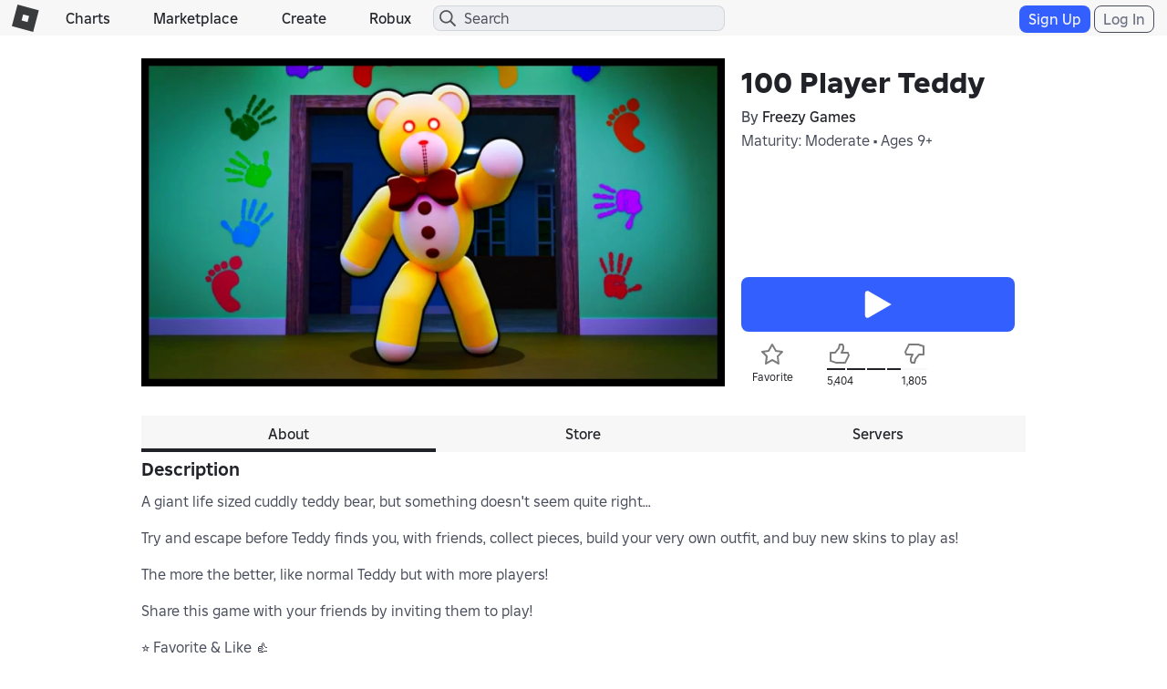

--- FILE ---
content_type: text/html; charset=utf-8
request_url: https://www.roblox.com/games/votingservice/8826921669
body_size: 339
content:

    <li id="voting-section"
        class="voting-panel body"
        data-target-id="8826921669"
        data-total-up-votes="5404"
        data-total-down-votes="1805"
        data-vote-modal=""
        data-user-authenticated="false"
        data-vote-url="https://apis.roblox.com/voting-api/vote/asset/8826921669?vote="
        data-register-url=""
        data-account-page-url="">
        <div class="spinner spinner-sm loading"></div>
            <div class="vote-summary">
                <div class="voting-details">
                    <div class="users-vote ">

                        <div class="upvote">
                            <span class="icon-like "></span>
                        </div>

                        <div class="vote-details">
                            <div class="vote-container">
                                <div class="vote-background"></div>
                                <div class="vote-percentage"></div>
                                <div class="vote-mask">
                                    <div class="segment seg-1"></div>
                                    <div class="segment seg-2"></div>
                                    <div class="segment seg-3"></div>
                                    <div class="segment seg-4"></div>
                                </div>
                            </div>

                            <div class="vote-numbers">
                                <div class="count-left">
                                    <span id="vote-up-text" title="5404" class="vote-text">5,404</span>
                                </div>
                                <div class="count-right">
                                    <span id="vote-down-text" title="1805" class="vote-text">1,805</span>

                                    </div>
                            </div>
                        </div>

                        <div class="downvote">
                            <span class="icon-dislike "></span>
                        </div>

                    </div>
                </div>

            </div>
    </li>
